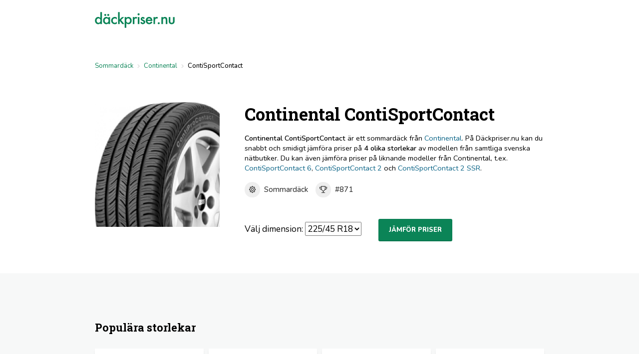

--- FILE ---
content_type: text/html; charset=UTF-8
request_url: https://www.xn--dckpriser-v2a.nu/sommardack/continental/contisportcontact
body_size: 10874
content:
<!doctype html>
<html lang="en">
    <head>
        <meta charset="utf-8">
        <meta name="viewport" content="width=device-width, initial-scale=1">

        <title>Jämför priser på Continental ContiSportContact » Däckpriser.nu</title>

        <link rel="icon" href="/img/favicon.png">
        
        <link rel="canonical" href="https://www.xn--dckpriser-v2a.nu/sommardack/continental/contisportcontact">

        <style type="text/css">
        body,html{background-color:#fff;color:#000;font-family:Nunito,sans-serif;font-weight:400;height:100vh;margin:0;padding:0;font-size:.95em;z-index:0;line-height:1.4;-webkit-font-smoothing:antialiased}h1{font-size:2.4em}h1,h2{font-weight:700}.item h3,.search-box h3,.tooltip h3,h1,h2{font-family:Roboto Slab,sans-serif}p{font-size:1em}.header{height:80px;top:0;left:0;right:0;z-index:100}.header .content{max-width:900px;padding:0 15px;height:100%;margin:0 auto;display:flex;align-items:center;justify-content:flex-start}.logo{font-size:1.4em;font-weight:800;color:#1b3c59}.section{background:rgba(171,183,183,.1)}.breadcrumb-container,.wrapper{max-width:900px;margin:0 auto;padding:4% 15px}.wrapper{padding:4% 15px}.text-article{max-width:700px!important;margin:0 auto!important}.space{padding:2% 0;display:block}.size-visual{margin:0 auto;width:300px;height:125px;z-index:0;position:relative;overflow:hidden}.size-visual img{position:absolute;left:0;top:0;right:0;z-index:0;width:300px;height:300px;opacity:.5}.size-visual .character{position:absolute;width:10px;left:50%;letter-spacing:0;top:0;margin-left:-5px;text-align:center;height:300px;color:#fff;font-size:14px;font-weight:900;padding-top:11px;box-sizing:border-box}.faded{color:#999!important;padding:5px 0!important}.faded,.faded img{-webkit-filter:grayscale(100%)!important;filter:grayscale(100%)!important;opacity:.5!important}.search-list{font-size:.9em;margin-left:-5px;margin-right:-5px}.row-item-search-list{margin-right:5px!important}.search-list-placeholder{display:block;flex:auto;margin:3px}.sale .flex{justify-content:space-between!important;align-items:center!important}.flex{display:flex;flex-wrap:wrap;justify-content:space-between}.row-item{width:calc(100% - 10px)!important;padding:0!important;margin-right:10px!important;box-sizing:border-box}.size{min-width:100%!important}.sale{min-width:calc(100% - 10px)!important}.row-item .item-title{padding:20px}.item-title .flex{align-items:center!important}.row-item .flex{justify-content:space-between!important}.item{display:inline-block;min-width:200px;padding:0 0 90px;box-shadow:0 2px 5px -2px rgba(0,0,0,.14);background:#fff;margin:5px;flex:1;border-radius:2px;position:relative;transition:all .75s ease}.item:hover{box-shadow:0 4px 6px -2px rgba(0,0,0,.2)}.item .img-container{padding:20px 20px 0;display:block;overflow:hidden;text-align:center;height:180px;-webkit-touch-callout:none;-webkit-user-select:none;-moz-user-select:none;-ms-user-select:none;user-select:none}.item .img-container img{-o-object-fit:contain;object-fit:contain;width:100%;height:100%}.item .item-content{padding:20px;text-align:center}.item .item-footer{padding:15px;text-align:center}.item .item-details{padding:5px 20px;background:#fff;border-top:2px solid #fafafa;display:none;width:auto!important}.filter-item{padding:5px 0 10px!important;margin-bottom:40px;display:flex;justify-content:center;white-space:wrap}.filter-item .filter-col{flex:1;padding:5px 15px;border-right:1px solid rgba(0,0,0,.03);display:block;align-items:center;justify-content:center}.filter-item .filter-col b{display:block;padding:5px 10px 5px 0;font-size:.9em}.filter-item .filter-col:last-child{border-right:none}#searchResultList{transition:all .25s linear}.image-slideshow{position:fixed;top:0;right:0;left:0;bottom:0;z-index:1000;background:rgba(0,0,0,.99);display:none;align-items:center;justify-content:center;padding:0;-webkit-touch-callout:none;-webkit-user-select:none;-moz-user-select:none;-ms-user-select:none;user-select:none}.image-slideshow .image-wrapper{width:100%;height:100%;box-sizing:border-box}.image-slideshow .active-image{-o-object-fit:contain;object-fit:contain;width:100%;height:100%}.image-slideshow .navigation .action{z-index:1500;position:fixed;font-size:50px;width:10%;top:20px;bottom:80px;cursor:pointer;display:inline-flex;align-items:center;justify-content:center;color:hsla(0,0%,100%,.5);transition:all .25s linear}.image-slideshow .feedback{padding:15px 0;position:fixed;color:#fff;top:0;left:0;right:0;text-align:center}.image-slideshow .feedback .feedback-vote{display:inline-block;padding:2px 5px;margin:0 2px;cursor:pointer;font-weight:600;color:#666;border:1px solid #666;border-radius:2px;transition:all .25s linear}.image-slideshow .feedback .feedback-vote:hover{background:#fff;border:1px solid #fff}.image-slideshow .feedback .alternatives,.image-slideshow .feedback .response{display:inline-block;padding:0 0 0 10px}.image-slideshow .navigation .action:hover{color:#fff}.image-slideshow .navigation .prev{left:0}.image-slideshow .navigation .next{right:0}.image-slideshow .navigation .close{right:0!important;top:0!important;bottom:auto!important;font-size:28px!important;text-align:right!important;width:30px!important;height:30px!important;padding:30px;background:none!important;z-index:2000}.image-slideshow .navigation .menu{bottom:0;left:0;right:0;position:fixed;background:rgba(0,0,0,.2);padding:0 10px 20px;overflow:hidden;z-index:2000}.image-slideshow .navigation .menu-container{position:relative;text-align:center;margin-left:0;background:none;word-wrap:none;transition:all .1s linear;display:flex;align-items:center;justify-content:center}.image-slideshow .navigation .menu .slideshow-menu-item{margin:5px 2px;position:relative;align-items:center!important;justify-content:center!important;overflow:hidden;background:#fff;display:inline-flex;opacity:.5;transition:all .15s linear;cursor:pointer;box-shadow:0 2px 4px -2px rgba(0,0,0,.2)}.slideshow-menu-item img{width:60px;height:60px;-o-object-fit:contain;object-fit:contain;z-index:1000;transition:all .15s linear}.image-slideshow .navigation .menu .active,.image-slideshow .navigation .menu .slideshow-menu-item:hover{opacity:1!important;box-shadow:0 4px 8px -3px rgba(0,0,0,.4);z-index:2000;margin:0 2px}.image-slideshow .navigation .menu .active img{width:70px;height:70px}.image-slideshow .container{width:100%;height:100%;box-sizing:border-box;padding:calc(2% + 30px) calc(5% + 30px) calc(2% + 80px);text-align:center;position:relative}.toggle-slideshow{cursor:zoom-in}.store-article-description{display:block;max-width:300px;font-size:.95em;font-style:italic}.details-row{padding:15px 0;border-top:1px solid rgba(0,0,0,.03)}.details-row:first-child{border-top:none!important}.item h2{padding:0;margin:0}.item h3{padding:0 0 5px;margin:0;line-height:1.2em;font-weight:700}.item a{color:inherit}.item .item-actions{display:block;position:absolute;bottom:0;left:0;right:0;padding:0 20px 20px}.item .item-actions .cta{width:100%;padding-right:0!important;padding-left:0!important}.item-actions .counters{font-weight:400;font-size:1em;position:absolute;bottom:70px;left:20px;right:20px}.item-actions .num-stores{float:left;bottom:0;left:0}.item-actions .num-stores,.item-actions .price{display:inline;vertical-align:bottom;position:absolute}.item-actions .price{float:right;bottom:-1px;right:0}.text-article{font-size:1.1em}.text-article li,.text-article p{line-height:1.6em}.text-article li{padding:.3em 0}.text-article h2{font-size:2em;margin:1em 0 0;padding:0}.sale{text-align:left}.sale .col-cta{text-align:right}.price{display:block;text-align:left}.price b,.sale .price{font-size:1.3em}.sale .price{font-weight:600}.stock{font-size:.95em;font-weight:600}.delivery,.stock{display:block;text-align:left}.delivery{font-size:.8em;color:#333;font-weight:400}.sale-menu{text-align:left}.sale-menu .toggle{display:inline-block;padding:10px 20px;cursor:pointer;color:rgba(0,0,0,.2);font-size:1.3em}.toggle .fa-chevron-down,.toggle .fa-chevron-up{display:none}.toggle .active{display:block!important}.toggle-btn{display:inline-block;padding:8px 15px;cursor:pointer}b{font-weight:600}a{text-decoration:none;color:#096386}a:hover{text-decoration:underline}.btn{background:#fafafa;padding:12px 20px;min-width:70px;color:rgba(0,0,0,.9);border:1px solid rgba(0,0,0,.05);border-bottom:2px solid rgba(0,0,0,.1);display:inline-block;text-align:center;border-radius:3px;font-weight:700;text-transform:uppercase;font-size:.9em;cursor:pointer;text-decoration:none!important;transition:all .25s linear;outline:none;position:relative;-webkit-touch-callout:none;-webkit-user-select:none;-moz-user-select:none;-ms-user-select:none;user-select:none}.btn:hover{box-shadow:inset 0 0 0 100px hsla(0,0%,100%,.1)}.btn .icon{width:40px;display:block;height:10px;float:left}.cta{background:#0b8457!important;color:#fff!important;font-weight:800!important}.rating{font-size:.8em;display:block;padding-bottom:10px;color:#ffcd60}.bg-white{background:#fff}.text-info{color:#1b3c59}.text-success{color:#0b8457!important}.bg-success{background:#0b8457!important;color:#fff}.bg-dark-blue{background:#37404b!important;color:#fff!important}.bg-gray-0{background:#fafafa!important}.bg-gray-1{background:#f5f5f5!important}.bg-gray-2{background:#f1f1f1!important}.bg-gray-3{background:#eee!important}.text-gray{color:#ccc}.text-danger{color:#b33a16!important}.text-warning{color:#f78e25!important}.bg-warning{background:#f78e25!important}.text-info{color:#096386!important}.bg-info{background:#096386!important;color:#fff!important}.bg-info a,.bg-success a{color:#fff;text-decoration:underline}.bg-info a:hover,.bg-success a:hover{text-decoration:none}.img-box{min-width:300px}.presentation{padding-bottom:5%}.presentation .image{width:300px}.intro,.presentation{display:flex}.intro .col{padding:5% 0}.intro h1,.presentation h1{margin:0;padding:0}.intro-section{padding:0}.intro-split{position:relative;font-size:1.1em;display:flex;align-items:center;justify-content:space-between;max-width:900px;margin:0 auto;padding:15px 15px 3%}.intro-split .col{padding:calc(5% + 20px) 10% calc(5% + 20px) 0!important}.intro-split .col:last-child{padding-right:0!important}.intro-split h1,.intro-split h2{margin:0!important;padding:0!important}.index{padding:2px 0;display:flex}.index .title{display:block;width:60%;text-align:left}.index .value{display:block;width:40%;text-align:right}.col-facts .index .value{text-align:left!important}.col-facts .index .title{min-width:120px;width:40%}.col-index{width:220px}.col-facts{flex:1;min-width:300px;font-size:.95em}.col-stock{max-width:100px}.col-cta,.col-logo,.col-price{max-width:120px}.col-logo{text-align:left;width:auto}.col-name{padding-right:10px}.sale .col{flex:1}.missing{color:#ccc;font-size:.8em}.align-flex-start{align-items:flex-start!important}.justify-flex-start{justify-content:flex-start!important}table{width:100%;border-collapse:collapse}table td{padding:5px 0}tbody tr td{border-top:2px solid rgba(0,0,0,.03)}thead{font-weight:600}.text-right{text-align:right!important}.text-left{text-align:left!important}.text-center{text-align:center!important}.truncate{display:inline-block;max-width:100%;white-space:nowrap;overflow:hidden;text-overflow:ellipsis}h2{margin:0;padding:2em 0 1em}.breadcrumb-container{text-align:left;padding-bottom:0!important;padding-top:calc(2% + 15px)!important}.breadcrumb{list-style:none;display:block;margin-top:0;padding:0;font-size:.9em;font-weight:500}.breadcrumb li{list-style:none;display:inline-block;color:#000}.breadcrumb li:after{font-family:Font Awesome\ 5 Pro;font-weight:300;content:"\F105"!important;margin:0 5px 0 8px;font-size:1.1em;bottom:-2px;position:relative;color:rgba(0,0,0,.2)}.breadcrumb li:last-child:after{content:""!important}.breadcrumb li a{text-decoration:none;font-weight:400!important;color:#0b8457}.breadcrumb li a:hover{text-decoration:underline}.standard-rating .rating-box{font-size:1em;display:inline-flex;margin:3px 3px 3px 0}.standard-rating .rating-box .icon,.standard-rating .rating-box .label{display:inline-flex;align-items:center;justify-content:center;height:31px}.standard-rating .rating-box .icon{background:#eee;color:#333;padding:0;width:31px;border-radius:100%;font-size:.95em;text-align:center}.standard-rating .rating-box .label{padding:0 8px;text-align:center;font-weight:500;font-size:1.05em;color:#333;white-space:nowrap}.small-standard-rating .standard-rating{display:flex;margin:0 0 20px;align-items:center;justify-content:center}.small-standard-rating .standard-rating .rating-box .icon{width:26px!important;font-size:.8em!important}.small-standard-rating .standard-rating .rating-box .label{padding:0 6px!important;font-size:1.05em!important}.small-standard-rating .standard-rating .rating-box .icon,.small-standard-rating .standard-rating .rating-box .label{height:26px!important}.small-standard-rating .standard-rating .rating-box{white-space:nowrap}.apexcharts-tooltip{font-family:inherit!important;padding:10px!important}.apexcharts-tooltip-title{background:#fff!important;border-bottom:0!important;font-family:inherit!important;font-size:1.2em;font-weight:700}.apexcharts-xaxistooltip{display:none}.apexcharts-tooltip-text,.apexcharts-tooltip-text-value{font-family:inherit!important}.apexcharts-tooltip-text{padding:0!important}.toolbar{text-align:center;display:flex;padding:0 0 20px}.toolbar .btn{flex:1;border-radius:0}input,select,textarea{font-family:inherit}.search-box{margin-left:20px;margin-right:0;min-width:270px;padding:40px 30px;background:#fff;box-shadow:0 3px 12px -3px rgba(0,0,0,.15)}.search-box h2,.search-box h3{margin:0 0 20px;padding:0}.filter{position:relative;margin:10px 0 0}.filter input,.filter select{box-sizing:border-box;display:block;width:100%;padding:15px;background:#fff;outline:none!important;-webkit-appearance:none}#regNumberContainer{display:none}.reg-search{margin-top:25px;width:100%!important;padding:20px 0}.reg-number{padding-left:60px!important;font-weight:800;text-transform:uppercase;font-size:1.7em!important;padding-top:10px!important;padding-bottom:10px!important;overflow:hidden;border:1px solid rgba(0,0,0,.05);border-radius:4px;transition:all .5s linear;margin-bottom:0}.reg-number:focus{box-shadow:0 3px 6px -3px rgba(0,0,0,.2);border:1px solid rgba(0,0,0,.1)}.filter-title{font-size:.7em;display:block;padding:0;text-transform:uppercase;font-weight:800;color:#000}.reg-number-icon{background:#096386;border-radius:3px 0 0 3px;position:absolute;left:0;top:0;bottom:0;width:45px;border-right:none;color:#fff;line-height:1.2em;display:flex;align-items:center;justify-content:center;font-weight:lighter}.reg-number-icon .plate{font-size:14px}.reg-number-icon .part{display:block;text-align:center}.reg-number{font-size:18px}.form{width:auto;box-sizing:border-box;padding:0}.reg-search-form,.reg-search-form div,.reg-search-form span{transition:all .3s linear}.inline-label{padding:0 4px;background:rgba(0,0,0,.02);box-shadow:0 1px 2px -1px rgba(0,0,0,.1);color:rgba(0,0,0,.7);font-weight:700;line-height:inherit;border-radius:2px;line-height:1.8em;font-size:.8em}.notice{padding:15px}.notice .content{margin:0 auto;text-align:center;max-width:900px}.autocomplete{cursor:pointer;background:#fff;border:1px solid rgba(0,0,0,.05);border-radius:4px;padding:10px 60px;display:none;position:relative;box-sizing:border-box;margin-top:10px;width:100%!important;font-size:.95em;font-weight:400;line-height:1.2em;transition:all .1s linear}.autocomplete:hover{box-shadow:0 3px 6px -3px rgba(0,0,0,.2);border:1px solid rgba(0,0,0,.1)}.autocomplete img{width:30px;height:30px;position:absolute;left:10px;top:50%;margin-top:-15px}.autocomplete small{display:block;font-weight:400;font-size:.8em}.autocomplete:after{font-family:Font Awesome\ 5 Pro;font-weight:300;content:"\F00D"!important;font-size:14px;position:absolute;display:inline-flex;width:20px;align-items:center;justify-content:center;right:10px;top:0;bottom:0;color:rgba(0,0,0,.1);transition:all .5s linear}.autocomplete:hover:after{color:rgba(0,0,0,.2)}.inline-search-form-active{margin-top:25px;padding:5%;background:#fff;box-shadow:0 5px 25px -8px rgba(0,0,0,.2);z-index:999999}.tooltip{display:inline-block;position:relative;text-align:left;cursor:pointer}.tooltip h3{padding:34px 0 0;margin:-20px 0 0}.tooltip .bottom{width:50%;min-width:300px;max-width:400px;top:40px;left:50%;-webkit-transform:translate(-50%);transform:translate(-50%);padding:10px 20px;color:#000;background:#fff;font-weight:400;font-size:14px;border-radius:2px;position:absolute;z-index:99999999;box-sizing:border-box;box-shadow:0 4px 12px -3px rgba(0,0,0,.4);visibility:hidden;opacity:0;transition:opacity .1s}.tooltip:hover .bottom{visibility:visible;opacity:1}.tooltip .bottom i{position:absolute;bottom:100%;left:50%;margin-left:-12px;width:24px;height:12px;overflow:hidden}.underline{position:relative}.underline:after{content:"";position:absolute;bottom:0;left:0;right:0;border-bottom:1px dashed #ccc}.high-readability{font-size:1.05em!important;line-height:1.2em!important}.abbr[data-title]{position:relative;cursor:pointer}.abbr[data-title]:focus:after,.abbr[data-title]:hover:after{text-align:left;width:140px;content:attr(data-title);position:absolute;white-space:normal!important;left:-50%;top:100%;margin-top:15px;background:#fff;color:#000;border-radius:2px;box-shadow:0 2px 6px -2px rgba(0,0,0,.4);font-size:12px;padding:8px 10px;z-index:9999}.abbr-right:focus:after,.abbr-right:hover:after{left:auto!important;right:0!important}.abbr-left:focus:after,.abbr-left:hover:after{right:auto!important;left:0!important}.abbr-center:focus:after,.abbr-center:hover:after{right:auto!important;left:-55px!important}#nprogress{pointer-events:none}#nprogress .bar{background:#0b8457;position:fixed;z-index:1031;top:0;left:0;width:100%;height:2px}#nprogress .peg{display:block;position:absolute;right:0;width:100px;height:100%;opacity:1;-webkit-transform:rotate(3deg) translateY(-4px);transform:rotate(3deg) translateY(-4px)}#nprogress .spinner{display:block;position:fixed;z-index:1031;top:31px;right:31px}#nprogress .spinner-icon{width:18px;height:18px;box-sizing:border-box;border-color:#0b8457 transparent transparent #0b8457;border-style:solid;border-width:2px;border-radius:50%;-webkit-animation:nprogress-spinner .4s linear infinite;animation:nprogress-spinner .4s linear infinite}.nprogress-custom-parent{overflow:hidden;position:relative}.nprogress-custom-parent #nprogress .bar,.nprogress-custom-parent #nprogress .spinner{position:absolute}@-webkit-keyframes nprogress-spinner{0%{-webkit-transform:rotate(0deg)}to{-webkit-transform:rotate(1turn)}}@keyframes nprogress-spinner{0%{-webkit-transform:rotate(0deg);transform:rotate(0deg)}to{-webkit-transform:rotate(1turn);transform:rotate(1turn)}}.pagination{list-style:none;display:block;text-align:center;padding:20px 0}.pagination li{list-style:none;display:inline-block}.pagination li a,.pagination li span{display:inline-flex;align-items:center;justify-content:center;background:#fff;padding:5px 0;width:30px;border-radius:3px;margin:3px}.pagination li span{background:none!important;font-weight:700}.footer{background:#222;z-index:100!important;position:relative;margin-bottom:0}.footer .content{display:flex;align-items:flex-start;justify-content:center;margin:0 auto;width:100%;max-width:1244px;padding:55px 0 30px;font-weight:400!important;color:#fff;font-size:.95em;text-align:center;box-sizing:border-box;-moz-box-sizing:border-box;-webkit-box-sizing:border-box}.footer .bottom{padding:25px 0 15px;color:hsla(0,0%,100%,.7);font-size:.8em;background:#292929;text-align:center;font-weight:300}.footer .bottom span{display:inline-block;vertical-align:top;line-height:20px;text-align:left;padding:0 10px 10px}.footer .bottom span strong{display:block;font-size:14px}.footer .content .box p{font-size:12px;padding:0;font-weight:300}.footer .content .box a,.footer .content .box p{color:#fff;font-size:.95em;font-weight:300;padding-top:2px;padding-bottom:2px;display:block;margin:0}.footer .content .box{display:inline-block;width:auto;min-width:150px;max-width:250px;padding:0 15px 15px;vertical-align:top;box-sizing:border-box;-moz-box-sizing:border-box;-webkit-box-sizing:border-box;text-align:left}.footer .content .box strong{line-height:200%}@media (max-width:670px){.footer .content,.footer .content .box{display:block!important}.footer .content .box{max-width:none!important;padding:0 10% 15px!important}.footer .bottom span{display:block!important;text-align:center!important}}@media(max-width:800px){.intro,.presentation{display:block!important}.presentation .image{width:100%!important;min-width:100%!important}.presentation .information{padding:25px 0!important}.sale .cta{width:70px!important;min-width:70px!important;padding:10px 0!important}.sale .col-logo{width:50%!important}.sale .col-logo,.sale .sale-menu{min-width:50%!important;padding-bottom:10px;margin-bottom:10px}.sale .sale-menu{max-width:50%!important;text-align:right}.sale .col-cta,.sale .col-price,.sale .col-stock{max-width:70px!important}.details-row .col-name{min-width:100%!important;max-width:100%!important;padding-bottom:15px}.sale .price{font-size:1.2em!important}.intro .search-box{margin:0!important}.mobile-100{min-width:100%!important}.mobile-padding-bottom{padding-bottom:15px!important}.section .presentation{padding:0!important}.presentation .image .img-box{max-height:300px;overflow:hidden}.presentation .image .img-box .main-thumb{width:100%;height:auto;padding:0 0 25px}.presentation .information{padding:calc(5% + 15px) calc(3% + 15px)!important}.breadcrumb{display:flex}.breadcrumb li{display:none}.breadcrumb li:nth-last-child(-n+3){display:inline!important}.intro-split{display:block;padding:8% 0 0!important}.intro-split .col{display:block!important;padding:0!important}.intro-split .search-box{width:auto!important;box-sizing:border-box;border-radius:5px!important;margin:0 calc(3% + 15px) 10%!important;align-items:center;justify-content:center;position:relative}.intro-split .information,.intro-split .search-box{padding:calc(3% + 15px)!important}.tooltip .bottom{min-width:200px;max-width:330px}.header .content,.wrapper{padding-left:calc(3% + 15px);padding-right:calc(3% + 15px)}}@media(max-width:650px){.filter-item{justify-content:flex-start!important}.filter-item,.filter-item .filter-col{display:block!important;text-align:left!important}.filter-item .filter-col{border-right:none!important}.filter-item .filter-col b{max-width:90px!important;min-width:90px!important;text-align:left!important;display:inline-block}.filter-item .filter-col select{max-width:200px;text-align:left!important}}@media(max-width:500px){.col-index{width:100%!important}.index{padding:5px 0}.index:first-child{padding-top:0!important}.image-slideshow .feedback .alternatives,.image-slideshow .feedback .response{display:block;min-width:200px;padding:5px 0}.image-slideshow .feedback .alternatives .feedback-vote{padding:4px 0;min-width:80px}.presentation .col{padding:3% 15px}.presentation .image{padding:5% 0 0!important}.presentation .image .img-box{max-height:250px;overflow:hidden;position:relative;padding:0}.box-item{min-width:250px!important;margin:3px 0}.box-item .img-container{padding:20px 20px 0;height:220px}.box-item .price b{font-size:1.15em}.box-item .item-content{padding:20px 12px 12px}.intro-split .information{padding:0 calc(3% + 15px) 5%!important}.intro-split .search-box{margin:0 calc(3% + 15px) calc(5% + 15px)!important;background:#fff}.tooltip .bottom{min-width:200px;max-width:250px}.header .content,.wrapper{padding-left:calc(3% + 15px);padding-right:calc(3% + 15px)}.abbr[data-title]:focus:after,.abbr[data-title]:hover:after{width:110px!important}}
        </style>


<!-- Global site tag (gtag.js) - Google Analytics -->
<script async src="https://www.googletagmanager.com/gtag/js?id=G-F2EZTP42C0"></script>
<script>
  window.dataLayer = window.dataLayer || [];
  function gtag(){dataLayer.push(arguments);}
  gtag('js', new Date());

  gtag('config', 'G-F2EZTP42C0');
</script>
<meta name="google-site-verification" content="iCQ5ZPb50ezaw3YjrorpShjRO0iF6f1iaYEfZO0p9YE" />


    </head>


    <body>
          

        <header class="header" id="top">
            
            <div class="content">
                <a href="/"><img src="/img/dackpriser.svg" width="160" style="display: block;"></a>
            </div>
            
        </header>


        <div id="mainContainer">
            
<section class="section bg-white">

        <div class="breadcrumb-container">
                <ol vocab="http://schema.org/" typeof="BreadcrumbList" class="breadcrumb no-border">     
                                                                        <li property="itemListElement" typeof="ListItem"><a property="item" typeof="WebPage"  href="/sommardack">Sommardäck</a><meta property="position" content="1"><meta property="name" content="Sommardäck"></li>
                                                                                                <li property="itemListElement" typeof="ListItem"><a property="item" typeof="WebPage"  href="/sommardack/continental">Continental</a><meta property="position" content="2"><meta property="name" content="Continental"></li>
                                                                                                <li>ContiSportContact</li>
                                                            </ol>
            </div>

        <div class="wrapper presentation">

                
                <div class="col image">
                    <div class="img-box">

                        <img id="slideshowTrigger" src="https://www.xn--dckpriser-v2a.nu/assets/primg/250x250s20/5d29ad50ba4aac000e76bf883f133e5c72ae0c86.jpg" width="250" height="250" class="lazyload toggle-slideshow main-thumb" data-images="[&quot;https:\/\/www.xn--dckpriser-v2a.nu\/assets\/primg\/250x250s20\/5d29ad50ba4aac000e76bf883f133e5c72ae0c86.jpg 225w, https:\/\/www.xn--dckpriser-v2a.nu\/assets\/primg\/500x500s20\/5d29ad50ba4aac000e76bf883f133e5c72ae0c86.jpg 500w, https:\/\/www.xn--dckpriser-v2a.nu\/assets\/primg\/750x750s20\/5d29ad50ba4aac000e76bf883f133e5c72ae0c86.jpg 750w&quot;,&quot;https:\/\/www.xn--dckpriser-v2a.nu\/assets\/primg\/225x150p0\/5d29ad50ba4aac000e76bf883f133e5c72ae0c86.jpg 225w, https:\/\/www.xn--dckpriser-v2a.nu\/assets\/primg\/900x600p0\/5d29ad50ba4aac000e76bf883f133e5c72ae0c86.jpg 900w&quot;]" data-srcset="
        https://www.xn--dckpriser-v2a.nu/assets/primg/250x250s20/5d29ad50ba4aac000e76bf883f133e5c72ae0c86.jpg 250w, 
        https://www.xn--dckpriser-v2a.nu/assets/primg/500x500s20/5d29ad50ba4aac000e76bf883f133e5c72ae0c86.jpg 500w, 
        https://www.xn--dckpriser-v2a.nu/assets/primg/750x750s20/5d29ad50ba4aac000e76bf883f133e5c72ae0c86.jpg 750w
    " alt="Continental ContiSportContact">

<div class="image-slideshow" id="slideshow">
    <div class="container" id="slideshowContainer">
        <div class="image-wrapper">
            <img src="/img/placeholder.jpg" class="active-image">
        </div>
        <div class="navigation">
            <div class="feedback" id="feedback">
                Vad tycker du om bilden? 
                <div class="alternatives"><span class="feedback-vote" data-value="1"><i class="far fa-thumbs-up"></i></span> <span class="feedback-vote" data-value="0"><i class="far fa-thumbs-down"></i></span></div>
                <div class="response"></div>
            </div>
            <div class="close action" data-target="#slideshow"><i class="fal fa-times"></i></div>
            <div class="slideshow-navigate prev action" data-direction="-1"><i class="fal fa-chevron-left"></i></div>
            <div class="slideshow-navigate next action" data-direction="1"><i class="fal fa-chevron-right"></i></div>

            <div class="menu" id="slideshowMenu">
                <div class="menu-container">
                </div>
            </div>

        </div>
    </div>
    
</div>

                    </div>
                </div>
        
                <div class="col information">
        
                    
        
                    <h1>Continental ContiSportContact</h1>

                
                    <p>
                        <b>Continental ContiSportContact</b> är ett 
                        sommardäck
                        från <a href="/continental">Continental</a>. På Däckpriser.nu kan du snabbt och smidigt jämföra priser på <b>4 olika storlekar</b> av modellen från samtliga svenska nätbutiker.

                                                Du kan även jämföra priser på liknande modeller från Continental, t.ex.   
                        <a href="/sommardack/continental/contisportcontact-6">ContiSportContact 6</a>, <a href="/sommardack/continental/contisportcontact-2">ContiSportContact 2</a> och <a href="/sommardack/continental/contisportcontact-2-ssr">ContiSportContact 2 SSR</a>.
                        
                    </p>
                    
                    <div class="standard-rating">

                                                <div class="rating-box tooltip">
                                                            <span class="icon">
                                    <i class="far fa-sun"></i>
                                </span>
                                                        <span class="label">
                                Sommardäck
                            </span>

                            <span class="bottom">
                                <h3>Sommardäck</h3>
                                <p>
                                    Våra automatiska indexeringsrobotar har kategoriserat ContiSportContact som ett sommardäck.
                                </p>
                            </span>
                            
                        </div>
                        
                        
                                                <div class="rating-box tooltip">
                            <span class="icon">
                                <i class="far fa-trophy"></i>
                            </span>
                            <span class="label">
                                #871
                            </span>
                            <span class="bottom">
                                <h3>Plats #871</h3>
                                <p>Continental ContiSportContact är placerad på plats nummer 871 i vår lista över de mest populära sommardäcken just nu.</p>
                            </span>
                        </div>
                        
                        
                        

                        

                    </div>
					
					<br /><br />
					<label style="font-size: larger;">Välj dimension:</label>
					<select style="font-size: larger; margin-right: 30px;">
										  <option value="">225/45 R18</option>
										  <option value="">205/55 R16</option>
										  <option value="">225/50 R16</option>
										  <option value="">245/45 R16</option>
										</select>
                    <a href="https://to.bythjul.com/t/t?a=574459703&as=1601144068&t=2&tk=1"  target="_blank" class="btn cta">Jämför priser</a>
                                            
                </div>
        
            </div>

</section>



<section class="section">

        <section class="wrapper">


            <h2>Populära storlekar</h2>

        
            <div class="search-list flex">
        
                    
                    
                    <span class="item box-item">
    
                        <a href="/sommardack/continental/contisportcontact/225-45-r18" class="img-container">
                                                        <img class="lazyload" src="/img/placeholder.jpg" data-srcset="
                                https://www.xn--dckpriser-v2a.nu/assets/primg_preload/180x180s20/5d29ad50ba4aac000e76bf883f133e5c72ae0c86.jpg 40w, 
                                https://www.xn--dckpriser-v2a.nu/assets/primg/250x250s20/5d29ad50ba4aac000e76bf883f133e5c72ae0c86.jpg 250w, 
                                https://www.xn--dckpriser-v2a.nu/assets/primg/500x500s20/5d29ad50ba4aac000e76bf883f133e5c72ae0c86.jpg 500w
                            ">
                                                    </a>
    
                        <div class="item-content small-standard-rating">
                            <a href="/sommardack/continental/contisportcontact/225-45-r18" class="truncate">
                            

                                ContiSportContact
                                <h3>225/45 R18</h3>
    
                                
                        
                            </a>
    
                        </div>
    
                        <span class="item-actions">
                                            
                            <div class="counters">
                                <span class="price" style="display: block; min-width: 100% !important; text-align: center !important;">
                                <b>1 789 - 2 910 kr</b>
                                </span>
                            </div>

                            <a href="/sommardack/continental/contisportcontact/225-45-r18" class="btn cta">Jämför priser</a>
                        
                        </span>
    
                    </span>
                
                    
                    <span class="item box-item">
    
                        <a href="/sommardack/continental/contisportcontact/225-50-r16" class="img-container">
                                                        <img class="lazyload" src="/img/placeholder.jpg" data-srcset="
                                https://www.xn--dckpriser-v2a.nu/assets/primg_preload/180x180s20/5d29ad50ba4aac000e76bf883f133e5c72ae0c86.jpg 40w, 
                                https://www.xn--dckpriser-v2a.nu/assets/primg/250x250s20/5d29ad50ba4aac000e76bf883f133e5c72ae0c86.jpg 250w, 
                                https://www.xn--dckpriser-v2a.nu/assets/primg/500x500s20/5d29ad50ba4aac000e76bf883f133e5c72ae0c86.jpg 500w
                            ">
                                                    </a>
    
                        <div class="item-content small-standard-rating">
                            <a href="/sommardack/continental/contisportcontact/225-50-r16" class="truncate">
                            

                                ContiSportContact
                                <h3>225/50 R16</h3>
    
                                
                        
                            </a>
    
                        </div>
    
                        <span class="item-actions">
                                            
                            <div class="counters">
                                <span class="price" style="display: block; min-width: 100% !important; text-align: center !important;">
                                <b>1 538 - 2 030 kr</b>
                                </span>
                            </div>

                            <a href="/sommardack/continental/contisportcontact/225-50-r16" class="btn cta">Jämför priser</a>
                        
                        </span>
    
                    </span>
                
                    
                    <span class="item box-item">
    
                        <a href="/sommardack/continental/contisportcontact/245-45-r16" class="img-container">
                                                        <img class="lazyload" src="/img/placeholder.jpg" data-srcset="
                                https://www.xn--dckpriser-v2a.nu/assets/primg_preload/180x180s20/5d29ad50ba4aac000e76bf883f133e5c72ae0c86.jpg 40w, 
                                https://www.xn--dckpriser-v2a.nu/assets/primg/250x250s20/5d29ad50ba4aac000e76bf883f133e5c72ae0c86.jpg 250w, 
                                https://www.xn--dckpriser-v2a.nu/assets/primg/500x500s20/5d29ad50ba4aac000e76bf883f133e5c72ae0c86.jpg 500w
                            ">
                                                    </a>
    
                        <div class="item-content small-standard-rating">
                            <a href="/sommardack/continental/contisportcontact/245-45-r16" class="truncate">
                            

                                ContiSportContact
                                <h3>245/45 R16</h3>
    
                                
                        
                            </a>
    
                        </div>
    
                        <span class="item-actions">
                                            
                            <div class="counters">
                                <span class="price" style="display: block; min-width: 100% !important; text-align: center !important;">
                                <b>2 082 - 2 144 kr</b>
                                </span>
                            </div>

                            <a href="/sommardack/continental/contisportcontact/245-45-r16" class="btn cta">Jämför priser</a>
                        
                        </span>
    
                    </span>
                
                    
                    <span class="item box-item">
    
                        <a href="/sommardack/continental/contisportcontact/205-55-r16" class="img-container">
                                                        <img class="lazyload" src="/img/placeholder.jpg" data-srcset="
                                https://www.xn--dckpriser-v2a.nu/assets/primg_preload/180x180s20/5d29ad50ba4aac000e76bf883f133e5c72ae0c86.jpg 40w, 
                                https://www.xn--dckpriser-v2a.nu/assets/primg/250x250s20/5d29ad50ba4aac000e76bf883f133e5c72ae0c86.jpg 250w, 
                                https://www.xn--dckpriser-v2a.nu/assets/primg/500x500s20/5d29ad50ba4aac000e76bf883f133e5c72ae0c86.jpg 500w
                            ">
                                                    </a>
    
                        <div class="item-content small-standard-rating">
                            <a href="/sommardack/continental/contisportcontact/205-55-r16" class="truncate">
                            

                                ContiSportContact
                                <h3>205/55 R16</h3>
    
                                
                        
                            </a>
    
                        </div>
    
                        <span class="item-actions">
                                            
                            <div class="counters">
                                <span class="price" style="display: block; min-width: 100% !important; text-align: center !important;">
                                <b>920 - 920 kr</b>
                                </span>
                            </div>

                            <a href="/sommardack/continental/contisportcontact/205-55-r16" class="btn cta">Jämför priser</a>
                        
                        </span>
    
                    </span>
                
            </div>
                
            <h2>Alla storlekar</h2>
            
                <div class="search-list flex row-item-search-list">
                                
                                
                        <span class="item row-item sale">


                            <div class="item-title toggle" data-toggle="#var128712" style="cursor: pointer;">
                                <div class="flex">
                                    <div class="col">
                                        <h3 style="padding: 0; margin: 0; display: inline-flex; align-items: center;"><a href="/sommardack/continental/contisportcontact/225-45-r18?s=91Y" class="truncate">225/45 R18 91Y</a></h3>
                                        <div class="standard-rating" style="margin: 10px 0 0 0 !important;">
                                            <div class="rating-box abbr" data-title="Godkänt för hastigheter upp till 300 km/h. Du bör välja ett däck som åtminstone är konstruerat för bilens topphastighet.">
                                                <span class="icon">
                                                    <i class="far fa-tachometer-alt-fast"></i>
                                                </span>
                                                <span class="label">
                                                    300 km/h
                                                </span>
                                            </div>
                                            <div class="rating-box abbr" data-title="Godkänt för en lastvikt på 615 kg/däck.">
                                                <span class="icon">
                                                    <i class="far fa-weight-hanging"></i>
                                                </span>
                                                <span class="label">
                                                    615 kg/däck
                                                </span>
                                            </div>
                                        </div>
                                    </div>


                                    <div class="col text-right" style="max-width: 90px;">
                                        <span class="toggle-btn">
                                            <i class="far fa-chevron-down active"></i>
                                            <i class="far fa-chevron-up hidden"></i>
                                        </span>                
                                    </div>
                                    
                                </div>
                            </div>


                            <div class="item-details" id="var128712">
                            
                                                                    
                                    
                                    
                                        <div class="details-row flex justify-flex-center faded" id="var1064095">

                                            <div class="col col-name" style="max-width: 115px !important;">
                                                <img class="lazyload" src="/img/placeholder.jpg" data-src="https://www.xn--dckpriser-v2a.nu/assets/stores/c270x135/dack-guru.se.png" width="90" height="45" style="display: block;">
                                            </div>

                                            <div class="col col-name">
                                                <span class="store-article-description">Continental ContiSportContact 225/45 ZR18 91Y M3</span>
                                            </div>

                                            <div class="col col-stock abbr" data-title="Lagerstatus kontrollerades senast 2020-03-02 04:43:56">
                                                                                                    <span class="stock text-success">I lager</span>
                                                                                                                                                    <span class="delivery">
                                                                        
                                                            2
                                                                                                                        – 5
                                                                                                                        dagar
                
                                                                                                            </span>
                                                                                            </div>
            
                                            <div class="col col-price abbr" data-title="Priset kontrollerades senast 2020-03-02 04:43:56">
            
                                                                                                <span class="price">1 789 kr</span>
                                                            
                                            </div>
            
                                            
                                            <div class="col col-cta">      
                                                             
                                            </div>

                                        </div>

                                    
                                    
                                        <div class="details-row flex justify-flex-center faded" id="var1444084">

                                            <div class="col col-name" style="max-width: 115px !important;">
                                                <img class="lazyload" src="/img/placeholder.jpg" data-src="https://www.xn--dckpriser-v2a.nu/assets/stores/c270x135/autopink-shop.se.png" width="90" height="45" style="display: block;">
                                            </div>

                                            <div class="col col-name">
                                                <span class="store-article-description">Continental ContiSportContact 225/45 ZR18 91Y M3</span>
                                            </div>

                                            <div class="col col-stock abbr" data-title="Lagerstatus kontrollerades senast 2020-03-02 17:07:02">
                                                                                                    <span class="stock text-success">I lager</span>
                                                                                                                                                    <span class="delivery">
                                                                        
                                                            2
                                                                                                                        – 5
                                                                                                                        dagar
                
                                                                                                            </span>
                                                                                            </div>
            
                                            <div class="col col-price abbr" data-title="Priset kontrollerades senast 2020-03-02 17:07:02">
            
                                                                                                <span class="price">1 806 kr</span>
                                                            
                                            </div>
            
                                            
                                            <div class="col col-cta">      
                                                             
                                            </div>

                                        </div>

                                    
                                    
                                        <div class="details-row flex justify-flex-center faded" id="var1634580">

                                            <div class="col col-name" style="max-width: 115px !important;">
                                                <img class="lazyload" src="/img/placeholder.jpg" data-src="https://www.xn--dckpriser-v2a.nu/assets/stores/c270x135/giga-dack.se.png" width="90" height="45" style="display: block;">
                                            </div>

                                            <div class="col col-name">
                                                <span class="store-article-description">Sommardäck Continental ContiSportContact, 225/45 ZR18 91Y M3</span>
                                            </div>

                                            <div class="col col-stock abbr" data-title="Lagerstatus kontrollerades senast 2020-03-03 23:30:31">
                                                                                                    <span class="stock text-success">I lager</span>
                                                                                                                                                    <span class="delivery">
                                                                        
                                                            2
                                                                                                                        – 5
                                                                                                                        dagar
                
                                                                                                            </span>
                                                                                            </div>
            
                                            <div class="col col-price abbr" data-title="Priset kontrollerades senast 2020-03-03 23:30:31">
            
                                                                                                <span class="price">1 823 kr</span>
                                                            
                                            </div>
            
                                            
                                            <div class="col col-cta">      
                                                             
                                            </div>

                                        </div>

                                    
                                    
                                        <div class="details-row flex justify-flex-center faded" id="var1049877">

                                            <div class="col col-name" style="max-width: 115px !important;">
                                                <img class="lazyload" src="/img/placeholder.jpg" data-src="https://www.xn--dckpriser-v2a.nu/assets/stores/c270x135/dack-outlet.se.png" width="90" height="45" style="display: block;">
                                            </div>

                                            <div class="col col-name">
                                                <span class="store-article-description">Sommardäck Continental ContiSportContact, 225/45 ZR18 91Y M3</span>
                                            </div>

                                            <div class="col col-stock abbr" data-title="Lagerstatus kontrollerades senast 2019-12-23 02:33:48">
                                                                                                    <span class="stock text-success">I lager</span>
                                                                                                                                                    <span class="delivery">
                                                                        
                                                            2
                                                                                                                        – 5
                                                                                                                        dagar
                
                                                                                                            </span>
                                                                                            </div>
            
                                            <div class="col col-price abbr" data-title="Priset kontrollerades senast 2019-12-23 02:33:48">
            
                                                                                                <span class="price">1 946 kr</span>
                                                            
                                            </div>
            
                                            
                                            <div class="col col-cta">      
                                                             
                                            </div>

                                        </div>

                                    
                                    
                                        <div class="details-row flex justify-flex-center " id="var3440714">

                                            <div class="col col-name" style="max-width: 115px !important;">
                                                <img class="lazyload" src="/img/placeholder.jpg" data-src="https://www.xn--dckpriser-v2a.nu/assets/stores/c270x135/abswheels.se.png" width="90" height="45" style="display: block;">
                                            </div>

                                            <div class="col col-name">
                                                <span class="store-article-description">CONTINENTAL 225/45ZR18 91Y ContiSportContact</span>
                                            </div>

                                            <div class="col col-stock abbr" data-title="Lagerstatus kontrollerades senast 2020-02-02 22:50:34">
                                                                                                    <span class="stock text-success">I lager</span>
                                                                                                                                                    <span class="delivery">
                                                                        
                                                            5
                                                                                                                        – 8
                                                                                                                        dagar
                
                                                                                                            </span>
                                                                                            </div>
            
                                            <div class="col col-price abbr" data-title="Priset kontrollerades senast 2020-02-02 22:50:34">
            
                                                                                                <span class="price">2 297 kr</span>
                                                            
                                            </div>
            
                                            
                                            <div class="col col-cta">      
                                                    
                                                <a href="/out?r=3440714" target="_blank" rel="nofollow" class="btn cta">Köp</a> 
                                                             
                                            </div>

                                        </div>

                                    
                                    
                                    
                                        <div class="details-row flex justify-flex-center " id="var605081">

                                            <div class="col col-name" style="max-width: 115px !important;">
                                                <img class="lazyload" src="/img/placeholder.jpg" data-src="https://www.xn--dckpriser-v2a.nu/assets/stores/c270x135/tirendo.se.png" width="90" height="45" style="display: block;">
                                            </div>

                                            <div class="col col-name">
                                                <span class="store-article-description">Continental ContiSportContact (225/45 ZR18 91Y M3)</span>
                                            </div>

                                            <div class="col col-stock abbr" data-title="Lagerstatus kontrollerades senast 2020-06-28 23:20:56">
                                                                                                    <span class="stock text-success">I lager</span>
                                                                                                                                                    <span class="delivery">
                                                                        
                                                            2
                                                                                                                        – 5
                                                                                                                        dagar
                
                                                                                                            </span>
                                                                                            </div>
            
                                            <div class="col col-price abbr" data-title="Priset kontrollerades senast 2020-06-28 23:20:56">
            
                                                                                                <span class="price">2 910 kr</span>
                                                            
                                            </div>
            
                                            
                                            <div class="col col-cta">      
                                                    
                                                <a href="/out?r=605081" target="_blank" rel="nofollow" class="btn cta">Köp</a> 
                                                             
                                            </div>

                                        </div>

                                                                
                                

                            </div>


                        </span>
                        
            
                    
                                
                                
                        <span class="item row-item sale">


                            <div class="item-title toggle" data-toggle="#var112103" style="cursor: pointer;">
                                <div class="flex">
                                    <div class="col">
                                        <h3 style="padding: 0; margin: 0; display: inline-flex; align-items: center;"><a href="/sommardack/continental/contisportcontact/205-55-r16?s=91Y" class="truncate">205/55 R16 91Y</a></h3>
                                        <div class="standard-rating" style="margin: 10px 0 0 0 !important;">
                                            <div class="rating-box abbr" data-title="Godkänt för hastigheter upp till 300 km/h. Du bör välja ett däck som åtminstone är konstruerat för bilens topphastighet.">
                                                <span class="icon">
                                                    <i class="far fa-tachometer-alt-fast"></i>
                                                </span>
                                                <span class="label">
                                                    300 km/h
                                                </span>
                                            </div>
                                            <div class="rating-box abbr" data-title="Godkänt för en lastvikt på 615 kg/däck.">
                                                <span class="icon">
                                                    <i class="far fa-weight-hanging"></i>
                                                </span>
                                                <span class="label">
                                                    615 kg/däck
                                                </span>
                                            </div>
                                        </div>
                                    </div>


                                    <div class="col text-right" style="max-width: 90px;">
                                        <span class="toggle-btn">
                                            <i class="far fa-chevron-down active"></i>
                                            <i class="far fa-chevron-up hidden"></i>
                                        </span>                
                                    </div>
                                    
                                </div>
                            </div>


                            <div class="item-details" id="var112103">
                            
                                                                    
                                    
                                    
                                        <div class="details-row flex justify-flex-center faded" id="var1511482">

                                            <div class="col col-name" style="max-width: 115px !important;">
                                                <img class="lazyload" src="/img/placeholder.jpg" data-src="https://www.xn--dckpriser-v2a.nu/assets/stores/c270x135/dackleader.se.png" width="90" height="45" style="display: block;">
                                            </div>

                                            <div class="col col-name">
                                                <span class="store-article-description">Dunlop Sport Maxx RT 205/55 R16 91Y</span>
                                            </div>

                                            <div class="col col-stock abbr" data-title="Lagerstatus kontrollerades senast 2019-06-18 11:10:59">
                                                                                                    <span class="stock text-success">I lager</span>
                                                                                                                                                    <span class="delivery">
                                                                                                            </span>
                                                                                            </div>
            
                                            <div class="col col-price abbr" data-title="Priset kontrollerades senast 2019-06-18 11:10:59">
            
                                                                                                <span class="price">920 kr</span>
                                                            
                                            </div>
            
                                            
                                            <div class="col col-cta">      
                                                             
                                            </div>

                                        </div>

                                    
                                    
                                        <div class="details-row flex justify-flex-center faded" id="var1728166">

                                            <div class="col col-name" style="max-width: 115px !important;">
                                                <img class="lazyload" src="/img/placeholder.jpg" data-src="https://www.xn--dckpriser-v2a.nu/assets/stores/c270x135/dack365.se.png" width="90" height="45" style="display: block;">
                                            </div>

                                            <div class="col col-name">
                                                <span class="store-article-description">205/55 ZR16 TL 91Y CO CSC N2</span>
                                            </div>

                                            <div class="col col-stock abbr" data-title="Lagerstatus kontrollerades senast 2020-07-14 12:40:19">
                                                                                                    <span class="stock text-danger">Inte i lager</span>
                                                                                                                                            </div>
            
                                            <div class="col col-price abbr" data-title="Priset kontrollerades senast 2020-07-14 12:40:19">
            
                                                 
                                                <span class="price">–</span>
                                                            
                                            </div>
            
                                            
                                            <div class="col col-cta">      
                                                             
                                            </div>

                                        </div>

                                    
                                                                
                                

                            </div>


                        </span>
                        
            
                    
                                
                                
                        <span class="item row-item sale">


                            <div class="item-title toggle" data-toggle="#var116068" style="cursor: pointer;">
                                <div class="flex">
                                    <div class="col">
                                        <h3 style="padding: 0; margin: 0; display: inline-flex; align-items: center;"><a href="/sommardack/continental/contisportcontact/225-50-r16?s=92Y" class="truncate">225/50 R16 92Y</a></h3>
                                        <div class="standard-rating" style="margin: 10px 0 0 0 !important;">
                                            <div class="rating-box abbr" data-title="Godkänt för hastigheter upp till 300 km/h. Du bör välja ett däck som åtminstone är konstruerat för bilens topphastighet.">
                                                <span class="icon">
                                                    <i class="far fa-tachometer-alt-fast"></i>
                                                </span>
                                                <span class="label">
                                                    300 km/h
                                                </span>
                                            </div>
                                            <div class="rating-box abbr" data-title="Godkänt för en lastvikt på 630 kg/däck.">
                                                <span class="icon">
                                                    <i class="far fa-weight-hanging"></i>
                                                </span>
                                                <span class="label">
                                                    630 kg/däck
                                                </span>
                                            </div>
                                        </div>
                                    </div>


                                    <div class="col text-right" style="max-width: 90px;">
                                        <span class="toggle-btn">
                                            <i class="far fa-chevron-down active"></i>
                                            <i class="far fa-chevron-up hidden"></i>
                                        </span>                
                                    </div>
                                    
                                </div>
                            </div>


                            <div class="item-details" id="var116068">
                            
                                                                    
                                    
                                    
                                        <div class="details-row flex justify-flex-center faded" id="var1364098">

                                            <div class="col col-name" style="max-width: 115px !important;">
                                                <img class="lazyload" src="/img/placeholder.jpg" data-src="https://www.xn--dckpriser-v2a.nu/assets/stores/c270x135/dackleader.se.png" width="90" height="45" style="display: block;">
                                            </div>

                                            <div class="col col-name">
                                                <span class="store-article-description">Matador MP47 Hectorra 3 225/50 R16 92Y</span>
                                            </div>

                                            <div class="col col-stock abbr" data-title="Lagerstatus kontrollerades senast 2019-06-18 09:48:40">
                                                                                                    <span class="stock text-success">I lager</span>
                                                                                                                                                    <span class="delivery">
                                                                                                            </span>
                                                                                            </div>
            
                                            <div class="col col-price abbr" data-title="Priset kontrollerades senast 2019-06-18 09:48:40">
            
                                                                                                <span class="price">1 538 kr</span>
                                                            
                                            </div>
            
                                            
                                            <div class="col col-cta">      
                                                             
                                            </div>

                                        </div>

                                    
                                    
                                        <div class="details-row flex justify-flex-center " id="var662768">

                                            <div class="col col-name" style="max-width: 115px !important;">
                                                <img class="lazyload" src="/img/placeholder.jpg" data-src="https://www.xn--dckpriser-v2a.nu/assets/stores/c270x135/tirendo.se.png" width="90" height="45" style="display: block;">
                                            </div>

                                            <div class="col col-name">
                                                <span class="store-article-description">Continental ContiSportContact (225/50 ZR16 92Y N2)</span>
                                            </div>

                                            <div class="col col-stock abbr" data-title="Lagerstatus kontrollerades senast 2019-12-16 08:28:44">
                                                                                                    <span class="stock text-success">I lager</span>
                                                                                                                                                    <span class="delivery">
                                                                        
                                                            2
                                                                                                                        – 5
                                                                                                                        dagar
                
                                                                                                            </span>
                                                                                            </div>
            
                                            <div class="col col-price abbr" data-title="Priset kontrollerades senast 2019-12-16 08:28:44">
            
                                                                                                <span class="price">1 609 kr</span>
                                                            
                                            </div>
            
                                            
                                            <div class="col col-cta">      
                                                    
                                                <a href="/out?r=662768" target="_blank" rel="nofollow" class="btn cta">Köp</a> 
                                                             
                                            </div>

                                        </div>

                                    
                                    
                                    
                                        <div class="details-row flex justify-flex-center faded" id="var1728168">

                                            <div class="col col-name" style="max-width: 115px !important;">
                                                <img class="lazyload" src="/img/placeholder.jpg" data-src="https://www.xn--dckpriser-v2a.nu/assets/stores/c270x135/dack365.se.png" width="90" height="45" style="display: block;">
                                            </div>

                                            <div class="col col-name">
                                                <span class="store-article-description">225/50 ZR16 TL 92Y CO CSC N2</span>
                                            </div>

                                            <div class="col col-stock abbr" data-title="Lagerstatus kontrollerades senast 2020-07-14 12:40:19">
                                                                                                    <span class="stock text-danger">Inte i lager</span>
                                                                                                                                            </div>
            
                                            <div class="col col-price abbr" data-title="Priset kontrollerades senast 2020-07-14 12:40:19">
            
                                                 
                                                <span class="price">–</span>
                                                            
                                            </div>
            
                                            
                                            <div class="col col-cta">      
                                                             
                                            </div>

                                        </div>

                                                                
                                

                            </div>


                        </span>
                        
            
                    
                                
                                
                        <span class="item row-item sale">


                            <div class="item-title toggle" data-toggle="#var129351" style="cursor: pointer;">
                                <div class="flex">
                                    <div class="col">
                                        <h3 style="padding: 0; margin: 0; display: inline-flex; align-items: center;"><a href="/sommardack/continental/contisportcontact/245-45-r16?s=94Y" class="truncate">245/45 R16 94Y</a></h3>
                                        <div class="standard-rating" style="margin: 10px 0 0 0 !important;">
                                            <div class="rating-box abbr" data-title="Godkänt för hastigheter upp till 300 km/h. Du bör välja ett däck som åtminstone är konstruerat för bilens topphastighet.">
                                                <span class="icon">
                                                    <i class="far fa-tachometer-alt-fast"></i>
                                                </span>
                                                <span class="label">
                                                    300 km/h
                                                </span>
                                            </div>
                                            <div class="rating-box abbr" data-title="Godkänt för en lastvikt på 670 kg/däck.">
                                                <span class="icon">
                                                    <i class="far fa-weight-hanging"></i>
                                                </span>
                                                <span class="label">
                                                    670 kg/däck
                                                </span>
                                            </div>
                                        </div>
                                    </div>


                                    <div class="col text-right" style="max-width: 90px;">
                                        <span class="toggle-btn">
                                            <i class="far fa-chevron-down active"></i>
                                            <i class="far fa-chevron-up hidden"></i>
                                        </span>                
                                    </div>
                                    
                                </div>
                            </div>


                            <div class="item-details" id="var129351">
                            
                                                                    
                                    
                                    
                                        <div class="details-row flex justify-flex-center " id="var253467">

                                            <div class="col col-name" style="max-width: 115px !important;">
                                                <img class="lazyload" src="/img/placeholder.jpg" data-src="https://www.xn--dckpriser-v2a.nu/assets/stores/c270x135/tirendo.se.png" width="90" height="45" style="display: block;">
                                            </div>

                                            <div class="col col-name">
                                                <span class="store-article-description">Continental ContiSportContact (245/45 ZR16 94Y N2)</span>
                                            </div>

                                            <div class="col col-stock abbr" data-title="Lagerstatus kontrollerades senast 2020-02-10 06:52:41">
                                                                                                    <span class="stock text-success">I lager</span>
                                                                                                                                                    <span class="delivery">
                                                                        
                                                            2
                                                                                                                        – 5
                                                                                                                        dagar
                
                                                                                                            </span>
                                                                                            </div>
            
                                            <div class="col col-price abbr" data-title="Priset kontrollerades senast 2020-02-10 06:52:41">
            
                                                                                                <span class="price">2 082 kr</span>
                                                            
                                            </div>
            
                                            
                                            <div class="col col-cta">      
                                                    
                                                <a href="/out?r=253467" target="_blank" rel="nofollow" class="btn cta">Köp</a> 
                                                             
                                            </div>

                                        </div>

                                    
                                    
                                    
                                        <div class="details-row flex justify-flex-center faded" id="var1727627">

                                            <div class="col col-name" style="max-width: 115px !important;">
                                                <img class="lazyload" src="/img/placeholder.jpg" data-src="https://www.xn--dckpriser-v2a.nu/assets/stores/c270x135/dack365.se.png" width="90" height="45" style="display: block;">
                                            </div>

                                            <div class="col col-name">
                                                <span class="store-article-description">245/45 YR16 TL 94Y CO CSC N2</span>
                                            </div>

                                            <div class="col col-stock abbr" data-title="Lagerstatus kontrollerades senast 2020-07-14 12:40:23">
                                                                                                    <span class="stock text-danger">Inte i lager</span>
                                                                                                                                            </div>
            
                                            <div class="col col-price abbr" data-title="Priset kontrollerades senast 2020-07-14 12:40:23">
            
                                                 
                                                <span class="price">–</span>
                                                            
                                            </div>
            
                                            
                                            <div class="col col-cta">      
                                                             
                                            </div>

                                        </div>

                                    
                                    
                                    
                                        <div class="details-row flex justify-flex-center faded" id="var1064920">

                                            <div class="col col-name" style="max-width: 115px !important;">
                                                <img class="lazyload" src="/img/placeholder.jpg" data-src="https://www.xn--dckpriser-v2a.nu/assets/stores/c270x135/giga-dack.se.png" width="90" height="45" style="display: block;">
                                            </div>

                                            <div class="col col-name">
                                                <span class="store-article-description">Sommardäck Continental ContiSportContact, 245/45 ZR16 94Y N2</span>
                                            </div>

                                            <div class="col col-stock abbr" data-title="Lagerstatus kontrollerades senast 2020-03-01 16:52:48">
                                                                                                    <span class="stock text-danger">Inte i lager</span>
                                                                                                                                            </div>
            
                                            <div class="col col-price abbr" data-title="Priset kontrollerades senast 2020-03-01 16:52:48">
            
                                                                                                <span class="price">2 070 kr</span>
                                                            
                                            </div>
            
                                            
                                            <div class="col col-cta">      
                                                             
                                            </div>

                                        </div>

                                    
                                                                
                                

                            </div>


                        </span>
                        
            
                    
                    
                    
                </div>

                <h2 id="liknande-modeller">Liknande modeller</h2>
                <div class="search-list">
        
                            
                            
                        <a class="item row-item" href="/sommardack/continental/contisportcontact-6" style="color: #000;">

                            <div class="item-title flex" style="align-items: center;">

                                <div class="col" style="max-width: 100px !important; flex: 1;">
                                                                        <img class="lazyload" src="/img/placeholder.jpg" data-src="https://www.xn--dckpriser-v2a.nu/assets/primg/250x250s20/ac11dc7b947789d149e41e0613477d6a23fbd07f.jpg" data-srcset="
                                        https://www.xn--dckpriser-v2a.nu/assets/primg_preload/180x180s20/ac11dc7b947789d149e41e0613477d6a23fbd07f.jpg 40w, 
                                        https://www.xn--dckpriser-v2a.nu/assets/primg/250x250s20/ac11dc7b947789d149e41e0613477d6a23fbd07f.jpg 250w,
                                    " alt="Continental ContiSportContact 6" width="75" height="75">
                                                                    </div>
            
            
                                <div class="col text-left" style="width: 100%; flex: 1;">
                                    
        
                                        Continental
                                        <h3>ContiSportContact 6</h3>
            
                                                    
                                </div>

                            </div>
        
                        </a>
                        
                            
                        <a class="item row-item" href="/sommardack/continental/contisportcontact-2" style="color: #000;">

                            <div class="item-title flex" style="align-items: center;">

                                <div class="col" style="max-width: 100px !important; flex: 1;">
                                                                        <img class="lazyload" src="/img/placeholder.jpg" data-src="https://www.xn--dckpriser-v2a.nu/assets/primg/250x250s20/bd1eb816f502c1befbcb0ad711bbe4a03a190aaf.jpg" data-srcset="
                                        https://www.xn--dckpriser-v2a.nu/assets/primg_preload/180x180s20/bd1eb816f502c1befbcb0ad711bbe4a03a190aaf.jpg 40w, 
                                        https://www.xn--dckpriser-v2a.nu/assets/primg/250x250s20/bd1eb816f502c1befbcb0ad711bbe4a03a190aaf.jpg 250w,
                                    " alt="Continental ContiSportContact 2" width="75" height="75">
                                                                    </div>
            
            
                                <div class="col text-left" style="width: 100%; flex: 1;">
                                    
        
                                        Continental
                                        <h3>ContiSportContact 2</h3>
            
                                                    
                                </div>

                            </div>
        
                        </a>
                        
                            
                        <a class="item row-item" href="/sommardack/continental/contisportcontact-2-ssr" style="color: #000;">

                            <div class="item-title flex" style="align-items: center;">

                                <div class="col" style="max-width: 100px !important; flex: 1;">
                                                                        <img class="lazyload" src="/img/placeholder.jpg" data-src="https://www.xn--dckpriser-v2a.nu/assets/primg/250x250s20/f82a733aa9f24534c6de527ea6d985ddfe92d38b.jpg" data-srcset="
                                        https://www.xn--dckpriser-v2a.nu/assets/primg_preload/180x180s20/f82a733aa9f24534c6de527ea6d985ddfe92d38b.jpg 40w, 
                                        https://www.xn--dckpriser-v2a.nu/assets/primg/250x250s20/f82a733aa9f24534c6de527ea6d985ddfe92d38b.jpg 250w,
                                    " alt="Continental ContiSportContact 2 SSR" width="75" height="75">
                                                                    </div>
            
            
                                <div class="col text-left" style="width: 100%; flex: 1;">
                                    
        
                                        Continental
                                        <h3>ContiSportContact 2 SSR</h3>
            
                                                    
                                </div>

                            </div>
        
                        </a>
                        
                            
                        <a class="item row-item" href="/sommardack/continental/contisportcontact-5" style="color: #000;">

                            <div class="item-title flex" style="align-items: center;">

                                <div class="col" style="max-width: 100px !important; flex: 1;">
                                                                        <img class="lazyload" src="/img/placeholder.jpg" data-src="https://www.xn--dckpriser-v2a.nu/assets/primg/250x250s20/7a94898c6dff9e6462ef01780bf122651739eb82.jpg" data-srcset="
                                        https://www.xn--dckpriser-v2a.nu/assets/primg_preload/180x180s20/7a94898c6dff9e6462ef01780bf122651739eb82.jpg 40w, 
                                        https://www.xn--dckpriser-v2a.nu/assets/primg/250x250s20/7a94898c6dff9e6462ef01780bf122651739eb82.jpg 250w,
                                    " alt="Continental ContiSportContact 5" width="75" height="75">
                                                                    </div>
            
            
                                <div class="col text-left" style="width: 100%; flex: 1;">
                                    
        
                                        Continental
                                        <h3>ContiSportContact 5</h3>
            
                                                    
                                </div>

                            </div>
        
                        </a>
                        
                            
                        <a class="item row-item" href="/sommardack/continental/contisportcontact-5p" style="color: #000;">

                            <div class="item-title flex" style="align-items: center;">

                                <div class="col" style="max-width: 100px !important; flex: 1;">
                                                                        <img class="lazyload" src="/img/placeholder.jpg" data-src="https://www.xn--dckpriser-v2a.nu/assets/primg/250x250s20/198258d48d72f9d4e380d0be7237bdc8f2cfed20.jpg" data-srcset="
                                        https://www.xn--dckpriser-v2a.nu/assets/primg_preload/180x180s20/198258d48d72f9d4e380d0be7237bdc8f2cfed20.jpg 40w, 
                                        https://www.xn--dckpriser-v2a.nu/assets/primg/250x250s20/198258d48d72f9d4e380d0be7237bdc8f2cfed20.jpg 250w,
                                    " alt="Continental ContiSportContact 5P" width="75" height="75">
                                                                    </div>
            
            
                                <div class="col text-left" style="width: 100%; flex: 1;">
                                    
        
                                        Continental
                                        <h3>ContiSportContact 5P</h3>
            
                                                    
                                </div>

                            </div>
        
                        </a>
                        
                            
                        <a class="item row-item" href="/sommardack/continental/contisportcontact-3" style="color: #000;">

                            <div class="item-title flex" style="align-items: center;">

                                <div class="col" style="max-width: 100px !important; flex: 1;">
                                                                        <img class="lazyload" src="/img/placeholder.jpg" data-src="https://www.xn--dckpriser-v2a.nu/assets/primg/250x250s20/61cca011244754212fdbaad14551c1f03347851b.jpg" data-srcset="
                                        https://www.xn--dckpriser-v2a.nu/assets/primg_preload/180x180s20/61cca011244754212fdbaad14551c1f03347851b.jpg 40w, 
                                        https://www.xn--dckpriser-v2a.nu/assets/primg/250x250s20/61cca011244754212fdbaad14551c1f03347851b.jpg 250w,
                                    " alt="Continental ContiSportContact 3" width="75" height="75">
                                                                    </div>
            
            
                                <div class="col text-left" style="width: 100%; flex: 1;">
                                    
        
                                        Continental
                                        <h3>ContiSportContact 3</h3>
            
                                                    
                                </div>

                            </div>
        
                        </a>
                        
                </div>

        </section>


    </section>


        </div>


        
        
        
        <footer class="footer" id="footer">

                <div class="content">
            
                    <div class="box" style="text-align: center;">

                    </div>
            
                    <div class="box">
						&copy; 2015–2026 <strong>Otium Online AB</strong>
                        <p>
                            Otium Online AB tillhandahåller ett flertal jämförelsetjänster på nätet. 
                        </p>
                    </div>
            
                    <div class="box">
            
                        <strong>Kategorier</strong>
                        <a href="/sommardack">Sommardäck</a>
                        <a href="/vinterdack">Vinterdäck</a>
                        
                    </div>
                    
                    <div class="box">
            
                        <strong>Information</strong>
                        <a href="/om-oss">Om oss</a>
                        
                    </div>
            
                </div>
            
                <div class="bottom">
            
                    <script type="application/ld+json" id="/#lanen" itemid="/#lanen">
                        { "@context": "https://schema.org",
                        "@type": "Organization",
                        "name": "Däckpriser.nu",
                        "parentOrganization" : {
                            "@type": "Organization",
                            "name": "Otium Online",
                            "legalName": "Otium Online AB",
                            "url" : "https://www.otiumonline.se",
                            "logo": {
                                "@type": "ImageObject",
                                "url": "https://otiumonline.se/logo.png",
                                "width": 162,
                                "height":60
                            }
                        },
                        "description" : "Hitta rätt däck till det bästa priset på Däckpriser.nu.",
                        "url": "https://www.däckpriser.nu"
                        
                    }
                        
                    </script>
                    
                    <span>Org.nr.<strong>559258-0087</strong></span>
                    <span>Postadress<strong>Periskopvägen 11, Lidingö</strong></span>
                    <span>Momsreg.nr.<strong>SE559258008701</strong></span>
                    <span>E-postadress<strong>info@otiumonline.se</strong></span>

                
                </div>

            
        </footer>


        <script src="/js/main.js"></script>
        <script src="/js/apexcharts.min.js"></script>

        <link rel="stylesheet" href="/css/compiled/fontawesome.css">

        <link href="https://fonts.googleapis.com/css?family=Nunito:300,400,500,600,700,800,900|Roboto+Slab:700" rel="stylesheet">


    </body>

</html>



--- FILE ---
content_type: text/css
request_url: https://www.xn--dckpriser-v2a.nu/css/compiled/fontawesome.css
body_size: 953
content:
/*!
 * Font Awesome Pro 5.8.2 by @fontawesome - https://fontawesome.com
 * License - https://fontawesome.com/license (Commercial License)
 */.fa,.fal,.far,.fas{-moz-osx-font-smoothing:grayscale;-webkit-font-smoothing:antialiased;display:inline-block;font-style:normal;font-variant:normal;text-rendering:auto;line-height:1}.fa-pulse{-webkit-animation:fa-spin 1s steps(8) infinite;animation:fa-spin 1s steps(8) infinite}@-webkit-keyframes fa-spin{0%{-webkit-transform:rotate(0deg);transform:rotate(0deg)}to{-webkit-transform:rotate(1turn);transform:rotate(1turn)}}@keyframes fa-spin{0%{-webkit-transform:rotate(0deg);transform:rotate(0deg)}to{-webkit-transform:rotate(1turn);transform:rotate(1turn)}}.fa-arrow-right:before{content:"\F061"}.fa-chevron-down:before{content:"\F078"}.fa-chevron-left:before{content:"\F053"}.fa-chevron-right:before{content:"\F054"}.fa-chevron-up:before{content:"\F077"}.fa-cloud-showers-heavy:before{content:"\F740"}.fa-do-not-enter:before{content:"\F5EC"}.fa-exclamation-circle:before{content:"\F06A"}.fa-gas-pump:before{content:"\F52F"}.fa-question-circle:before{content:"\F059"}.fa-search:before{content:"\F002"}.fa-sitemap:before{content:"\F0E8"}.fa-smile:before{content:"\F118"}.fa-snowflake:before{content:"\F2DC"}.fa-spinner:before{content:"\F110"}.fa-store-alt:before{content:"\F54F"}.fa-sun:before{content:"\F185"}.fa-sun-dust:before{content:"\F764"}.fa-tachometer-alt-fast:before{content:"\F625"}.fa-thumbs-down:before{content:"\F165"}.fa-thumbs-up:before{content:"\F164"}.fa-times:before{content:"\F00D"}.fa-times-circle:before{content:"\F057"}.fa-trophy:before{content:"\F091"}.fa-volume-up:before{content:"\F028"}.fa-weight-hanging:before{content:"\F5CD"}@font-face{font-family:Font Awesome\ 5 Brands;font-style:normal;font-weight:400;font-display:auto;src:url(/fonts/fa-brands-400.eot?2e45aa3fbc16f59a11849c3de08b2d70);src:url(/fonts/fa-brands-400.eot?2e45aa3fbc16f59a11849c3de08b2d70?#iefix) format("embedded-opentype"),url(/fonts/fa-brands-400.woff2?983d5f613da1fe0aebda986a7cc4d091) format("woff2"),url(/fonts/fa-brands-400.woff?73fb2ac5fbb5bd77b6874904ec7ec949) format("woff"),url(/fonts/fa-brands-400.ttf?0f1d490f450771ccd93c68c81fd25d2d) format("truetype"),url(/fonts/fa-brands-400.svg?b85c148cc8390d62b0b9c9e743fe293f#fontawesome) format("svg")}@font-face{font-family:Font Awesome\ 5 Pro;font-style:normal;font-weight:300;font-display:auto;src:url(/fonts/fa-light-300.eot?12f8d0eeba4504e025f30e4bf6326cd6);src:url(/fonts/fa-light-300.eot?12f8d0eeba4504e025f30e4bf6326cd6?#iefix) format("embedded-opentype"),url(/fonts/fa-light-300.woff2?1d4e499e402761b86c26b5fa3ad51c30) format("woff2"),url(/fonts/fa-light-300.woff?83c52b7102d3b3586554677f947792e7) format("woff"),url(/fonts/fa-light-300.ttf?da5526bf0f7fae09080945b15da77066) format("truetype"),url(/fonts/fa-light-300.svg?a53e2e1deb2df9bf484c1ea6291cb120#fontawesome) format("svg")}.fal{font-weight:300}@font-face{font-family:Font Awesome\ 5 Pro;font-style:normal;font-weight:400;font-display:auto;src:url(/fonts/fa-regular-400.eot?cdff9c2c9dab6c9aabd7c3da65b7c8d3);src:url(/fonts/fa-regular-400.eot?cdff9c2c9dab6c9aabd7c3da65b7c8d3?#iefix) format("embedded-opentype"),url(/fonts/fa-regular-400.woff2?751ce4031742c06c5b4ab34d00d16bd4) format("woff2"),url(/fonts/fa-regular-400.woff?7a9d78e9abadc2e97e5f48226e8ad829) format("woff"),url(/fonts/fa-regular-400.ttf?4bf83cd68a11908a738f3b0c9640e4df) format("truetype"),url(/fonts/fa-regular-400.svg?25f201e551ca74e4846a50125416029c#fontawesome) format("svg")}.fal,.far{font-family:Font Awesome\ 5 Pro}.far{font-weight:400}@font-face{font-family:Font Awesome\ 5 Pro;font-style:normal;font-weight:900;font-display:auto;src:url(/fonts/fa-solid-900.eot?f960deb9deac0887dd0d1a63a5383d93);src:url(/fonts/fa-solid-900.eot?f960deb9deac0887dd0d1a63a5383d93?#iefix) format("embedded-opentype"),url(/fonts/fa-solid-900.woff2?6832e004c9705a8332676bcd85c4138c) format("woff2"),url(/fonts/fa-solid-900.woff?f4e059be1b950e36ae69150aba13a2ad) format("woff"),url(/fonts/fa-solid-900.ttf?a5b659740171febe765cc5c2dbd4dd00) format("truetype"),url(/fonts/fa-solid-900.svg?a2506b776dd7b96599faeaa3fbc2a3af#fontawesome) format("svg")}.fa,.fas{font-family:Font Awesome\ 5 Pro;font-weight:900}

--- FILE ---
content_type: image/svg+xml
request_url: https://www.xn--dckpriser-v2a.nu/img/dackpriser.svg
body_size: 3904
content:
<?xml version="1.0" encoding="UTF-8"?>
<svg width="265px" height="53px" viewBox="0 0 265 53" version="1.1" xmlns="http://www.w3.org/2000/svg" xmlns:xlink="http://www.w3.org/1999/xlink">
    <!-- Generator: Sketch 53 (72520) - https://sketchapp.com -->
    <title>Slice</title>
    <desc>Created with Sketch.</desc>
    <g id="Page-1" stroke="none" stroke-width="1" fill="none" fill-rule="evenodd">
        <path d="M18.296875,0.4140625 L23.59375,0.4140625 L23.59375,40 L18.296875,40 L18.296875,37.609375 C16.2187396,39.6406352 13.8672006,40.65625 11.2421875,40.65625 C8.11717187,40.65625 5.52344781,39.5156364 3.4609375,37.234375 C1.41405227,34.9062384 0.390625,32.0000174 0.390625,28.515625 C0.390625,25.109358 1.41405227,22.2656364 3.4609375,19.984375 C5.49219766,17.6874885 8.04685961,16.5390625 11.125,16.5390625 C13.7968884,16.5390625 16.1874895,17.6328016 18.296875,19.8203125 L18.296875,0.4140625 Z M5.78125,28.515625 C5.78125,30.7031359 6.36718164,32.4843681 7.5390625,33.859375 C8.74219352,35.250007 10.2578034,35.9453125 12.0859375,35.9453125 C14.0390723,35.9453125 15.6171815,35.2734442 16.8203125,33.9296875 C18.0234435,32.5390555 18.625,30.7734482 18.625,28.6328125 C18.625,26.4921768 18.0234435,24.7265695 16.8203125,23.3359375 C15.6171815,21.9765557 14.0546971,21.296875 12.1328125,21.296875 C10.3203034,21.296875 8.80469359,21.9843681 7.5859375,23.359375 C6.38280648,24.750007 5.78125,26.4687398 5.78125,28.515625 Z M45.078125,17.171875 L50.375,17.171875 L50.375,40 L45.078125,40 L45.078125,37.609375 C42.9062391,39.6406352 40.570325,40.65625 38.0703125,40.65625 C34.9140467,40.65625 32.3046978,39.5156364 30.2421875,37.234375 C28.1953023,34.9062384 27.171875,32.0000174 27.171875,28.515625 C27.171875,25.0937329 28.1953023,22.2421989 30.2421875,19.9609375 C32.2890727,17.6796761 34.8515471,16.5390625 37.9296875,16.5390625 C40.5859508,16.5390625 42.9687395,17.6328016 45.078125,19.8203125 L45.078125,17.171875 Z M32.5625,28.515625 C32.5625,30.7031359 33.1484316,32.4843681 34.3203125,33.859375 C35.5234435,35.250007 37.0390534,35.9453125 38.8671875,35.9453125 C40.8203223,35.9453125 42.3984315,35.2734442 43.6015625,33.9296875 C44.8046935,32.5390555 45.40625,30.7734482 45.40625,28.6328125 C45.40625,26.4921768 44.8046935,24.7265695 43.6015625,23.3359375 C42.3984315,21.9765557 40.8359471,21.296875 38.9140625,21.296875 C37.1015534,21.296875 35.5859436,21.9843681 34.3671875,23.359375 C33.1640565,24.750007 32.5625,26.4687398 32.5625,28.515625 Z M31.2265625,9.90625 C31.2265625,8.99999547 31.5546842,8.2265657 32.2109375,7.5859375 C32.8671908,6.92968422 33.6562454,6.6015625 34.578125,6.6015625 C35.5000046,6.6015625 36.2890592,6.92968422 36.9453125,7.5859375 C37.6015658,8.2265657 37.9296875,9.00780789 37.9296875,9.9296875 C37.9296875,10.8671922 37.6015658,11.6640592 36.9453125,12.3203125 C36.2578091,12.9609407 35.4687545,13.28125 34.578125,13.28125 C33.6406203,13.28125 32.8437533,12.9531283 32.1875,12.296875 C31.5468718,11.6093716 31.2265625,10.8125045 31.2265625,9.90625 Z M41.0234375,9.90625 C41.0234375,8.99999547 41.3515592,8.2265657 42.0078125,7.5859375 C42.6796909,6.92968422 43.4687455,6.6015625 44.375,6.6015625 C45.3125047,6.6015625 46.1015593,6.92968422 46.7421875,7.5859375 C47.3984408,8.2265657 47.7265625,9.00780789 47.7265625,9.9296875 C47.7265625,10.8671922 47.3984408,11.6640592 46.7421875,12.3203125 C46.0546841,12.9609407 45.2656295,13.28125 44.375,13.28125 C43.4531204,13.28125 42.6640658,12.9531283 42.0078125,12.296875 C41.3515592,11.6406217 41.0234375,10.8437547 41.0234375,9.90625 Z M72.796875,18.15625 L72.796875,25.1640625 C71.593744,23.6953052 70.5156298,22.6875027 69.5625,22.140625 C68.6249953,21.5781222 67.5234438,21.296875 66.2578125,21.296875 C64.2734276,21.296875 62.6250066,21.9921805 61.3125,23.3828125 C59.9999934,24.7734445 59.34375,26.5156145 59.34375,28.609375 C59.34375,30.7500107 59.9765562,32.5078056 61.2421875,33.8828125 C62.5234439,35.2578194 64.1562401,35.9453125 66.140625,35.9453125 C67.4062563,35.9453125 68.5234327,35.6718777 69.4921875,35.125 C70.4296922,34.5937473 71.5312437,33.5625077 72.796875,32.03125 L72.796875,38.9921875 C70.6562393,40.101568 68.5156357,40.65625 66.375,40.65625 C62.8437323,40.65625 59.8906369,39.5156364 57.515625,37.234375 C55.1406131,34.9374885 53.953125,32.0859545 53.953125,28.6796875 C53.953125,25.2734205 55.156238,22.3984492 57.5625,20.0546875 C59.968762,17.7109258 62.9218575,16.5390625 66.421875,16.5390625 C68.6718862,16.5390625 70.796865,17.0781196 72.796875,18.15625 Z M82.421875,0.4140625 L82.421875,24.5546875 L89.8515625,17.171875 L96.9296875,17.171875 L87.015625,26.7578125 L97.65625,40 L90.8125,40 L83.265625,30.3671875 L82.421875,31.2109375 L82.421875,40 L77.1484375,40 L77.1484375,0.4140625 L82.421875,0.4140625 Z M104.328125,52.421875 L99.0546875,52.421875 L99.0546875,17.171875 L104.328125,17.171875 L104.328125,19.65625 C106.40626,17.5781146 108.765612,16.5390625 111.40625,16.5390625 C114.546891,16.5390625 117.132802,17.6953009 119.164062,20.0078125 C121.226573,22.304699 122.257812,25.2031075 122.257812,28.703125 C122.257812,32.1250171 121.234385,34.9765511 119.1875,37.2578125 C117.15624,39.5234488 114.593765,40.65625 111.5,40.65625 C108.828112,40.65625 106.437511,39.5859482 104.328125,37.4453125 L104.328125,52.421875 Z M116.867188,28.7265625 C116.867188,26.5390516 116.273443,24.7578194 115.085938,23.3828125 C113.882806,21.9921805 112.367197,21.296875 110.539062,21.296875 C108.601553,21.296875 107.031256,21.9687433 105.828125,23.3125 C104.624994,24.6562567 104.023438,26.4218641 104.023438,28.609375 C104.023438,30.7500107 104.624994,32.515618 105.828125,33.90625 C107.015631,35.2656318 108.578115,35.9453125 110.515625,35.9453125 C112.343759,35.9453125 113.851557,35.2578194 115.039062,33.8828125 C116.257819,32.5078056 116.867188,30.7890728 116.867188,28.7265625 Z M125.835938,17.171875 L131.109375,17.171875 L131.109375,19.2109375 C132.07813,18.1953074 132.937496,17.5000019 133.6875,17.125 C134.453129,16.734373 135.35937,16.5390625 136.40625,16.5390625 C137.796882,16.5390625 139.249992,16.992183 140.765625,17.8984375 L138.351562,22.7265625 C137.351558,22.0078089 136.375005,21.6484375 135.421875,21.6484375 C132.546861,21.6484375 131.109375,23.8202908 131.109375,28.1640625 L131.109375,40 L125.835938,40 L125.835938,17.171875 Z M147.789062,17.171875 L147.789062,40 L142.515625,40 L142.515625,17.171875 L147.789062,17.171875 Z M141.71875,7.6796875 C141.71875,6.75780789 142.054684,5.96094086 142.726562,5.2890625 C143.398441,4.61718414 144.20312,4.28125 145.140625,4.28125 C146.093755,4.28125 146.906247,4.61718414 147.578125,5.2890625 C148.250003,5.94531578 148.585938,6.74999523 148.585938,7.703125 C148.585938,8.65625477 148.250003,9.46874664 147.578125,10.140625 C146.921872,10.8125034 146.117192,11.1484375 145.164062,11.1484375 C144.210933,11.1484375 143.398441,10.8125034 142.726562,10.140625 C142.054684,9.46874664 141.71875,8.64844234 141.71875,7.6796875 Z M165.734375,21.0625 L161.375,23.3828125 C160.687497,21.9765555 159.835943,21.2734375 158.820312,21.2734375 C158.335935,21.2734375 157.921877,21.4335921 157.578125,21.7539062 C157.234373,22.0742204 157.0625,22.4843725 157.0625,22.984375 C157.0625,23.8593794 158.078115,24.7265582 160.109375,25.5859375 C162.906264,26.7890685 164.789058,27.8984324 165.757812,28.9140625 C166.726567,29.9296926 167.210938,31.2968664 167.210938,33.015625 C167.210938,35.218761 166.398446,37.0624926 164.773438,38.546875 C163.195305,39.953132 161.289074,40.65625 159.054688,40.65625 C155.226543,40.65625 152.515633,38.7890812 150.921875,35.0546875 L155.421875,32.96875 C156.046878,34.0625055 156.523436,34.757811 156.851562,35.0546875 C157.492191,35.6484405 158.257808,35.9453125 159.148438,35.9453125 C160.929696,35.9453125 161.820312,35.1328206 161.820312,33.5078125 C161.820312,32.5703078 161.132819,31.6953166 159.757812,30.8828125 C159.22656,30.6171862 158.695315,30.3593762 158.164062,30.109375 C157.63281,29.8593738 157.093753,29.6015638 156.546875,29.3359375 C155.015617,28.5859337 153.937503,27.8359413 153.3125,27.0859375 C152.515621,26.1328077 152.117188,24.9062575 152.117188,23.40625 C152.117188,21.4218651 152.796868,19.7812565 154.15625,18.484375 C155.546882,17.1874935 157.234365,16.5390625 159.21875,16.5390625 C162.14064,16.5390625 164.312493,18.0468599 165.734375,21.0625 Z M190.734375,29.828125 L174.375,29.828125 C174.515626,31.7031344 175.124995,33.195307 176.203125,34.3046875 C177.281255,35.398443 178.664054,35.9453125 180.351562,35.9453125 C181.664069,35.9453125 182.749996,35.6328156 183.609375,35.0078125 C184.453129,34.3828094 185.414057,33.2265709 186.492188,31.5390625 L190.945312,34.0234375 C190.257809,35.1953184 189.531254,36.1992146 188.765625,37.0351562 C187.999996,37.8710979 187.179692,38.5585911 186.304688,39.0976562 C185.429683,39.6367214 184.48438,40.0312488 183.46875,40.28125 C182.45312,40.5312512 181.351568,40.65625 180.164062,40.65625 C176.757795,40.65625 174.023448,39.5625109 171.960938,37.375 C169.898427,35.171864 168.867188,32.2500182 168.867188,28.609375 C168.867188,24.999982 169.867178,22.0781362 171.867188,19.84375 C173.882823,17.640614 176.554671,16.5390625 179.882812,16.5390625 C183.242204,16.5390625 185.898428,17.6093643 187.851562,19.75 C189.789072,21.8750106 190.757812,24.8202937 190.757812,28.5859375 L190.734375,29.828125 Z M185.320312,25.515625 C184.585934,22.7031109 182.812514,21.296875 180,21.296875 C179.359372,21.296875 178.757815,21.3945303 178.195312,21.5898438 C177.63281,21.7851572 177.121096,22.0664044 176.660156,22.4335938 C176.199216,22.8007831 175.804689,23.2421849 175.476562,23.7578125 C175.148436,24.2734401 174.898438,24.8593717 174.726562,25.515625 L185.320312,25.515625 Z M194.5,17.171875 L199.773438,17.171875 L199.773438,19.2109375 C200.742192,18.1953074 201.601559,17.5000019 202.351562,17.125 C203.117191,16.734373 204.023432,16.5390625 205.070312,16.5390625 C206.460944,16.5390625 207.914055,16.992183 209.429688,17.8984375 L207.015625,22.7265625 C206.01562,22.0078089 205.039067,21.6484375 204.085938,21.6484375 C201.210923,21.6484375 199.773438,23.8202908 199.773438,28.1640625 L199.773438,40 L194.5,40 L194.5,17.171875 Z M208.71875,37.375 C208.71875,36.4999956 209.039059,35.7421907 209.679688,35.1015625 C210.320316,34.4609343 211.085933,34.140625 211.976562,34.140625 C212.867192,34.140625 213.632809,34.4609343 214.273438,35.1015625 C214.914066,35.7421907 215.234375,36.507808 215.234375,37.3984375 C215.234375,38.304692 214.914066,39.0781218 214.273438,39.71875 C213.648434,40.3437531 212.882817,40.65625 211.976562,40.65625 C211.054683,40.65625 210.281253,40.3437531 209.65625,39.71875 C209.031247,39.0937469 208.71875,38.3125047 208.71875,37.375 Z M220.710938,17.171875 L226.007812,17.171875 L226.007812,19.28125 C227.851572,17.4531159 229.929676,16.5390625 232.242188,16.5390625 C234.898451,16.5390625 236.968743,17.3749916 238.453125,19.046875 C239.734381,20.4687571 240.375,22.7890464 240.375,26.0078125 L240.375,40 L235.078125,40 L235.078125,27.25 C235.078125,24.9999888 234.765628,23.4453168 234.140625,22.5859375 C233.531247,21.7109331 232.421883,21.2734375 230.8125,21.2734375 C229.062491,21.2734375 227.820316,21.8515567 227.085938,23.0078125 C226.367184,24.1484432 226.007812,26.1406108 226.007812,28.984375 L226.007812,40 L220.710938,40 L220.710938,17.171875 Z M250.304688,17.171875 L250.304688,30.2734375 C250.304688,34.0547064 251.79686,35.9453125 254.78125,35.9453125 C257.76564,35.9453125 259.257812,34.0547064 259.257812,30.2734375 L259.257812,17.171875 L264.53125,17.171875 L264.53125,30.390625 C264.53125,32.2187591 264.30469,33.7968684 263.851562,35.125 C263.41406,36.3125059 262.656255,37.3828077 261.578125,38.3359375 C259.796866,39.8828202 257.531264,40.65625 254.78125,40.65625 C252.046861,40.65625 249.789071,39.8828202 248.007812,38.3359375 C246.914057,37.3828077 246.140627,36.3125059 245.6875,35.125 C245.249998,34.0624947 245.03125,32.4843855 245.03125,30.390625 L245.03125,17.171875 L250.304688,17.171875 Z" id="däckpriser.nu" fill="#0B8457" fill-rule="nonzero"></path>
    </g>
</svg>